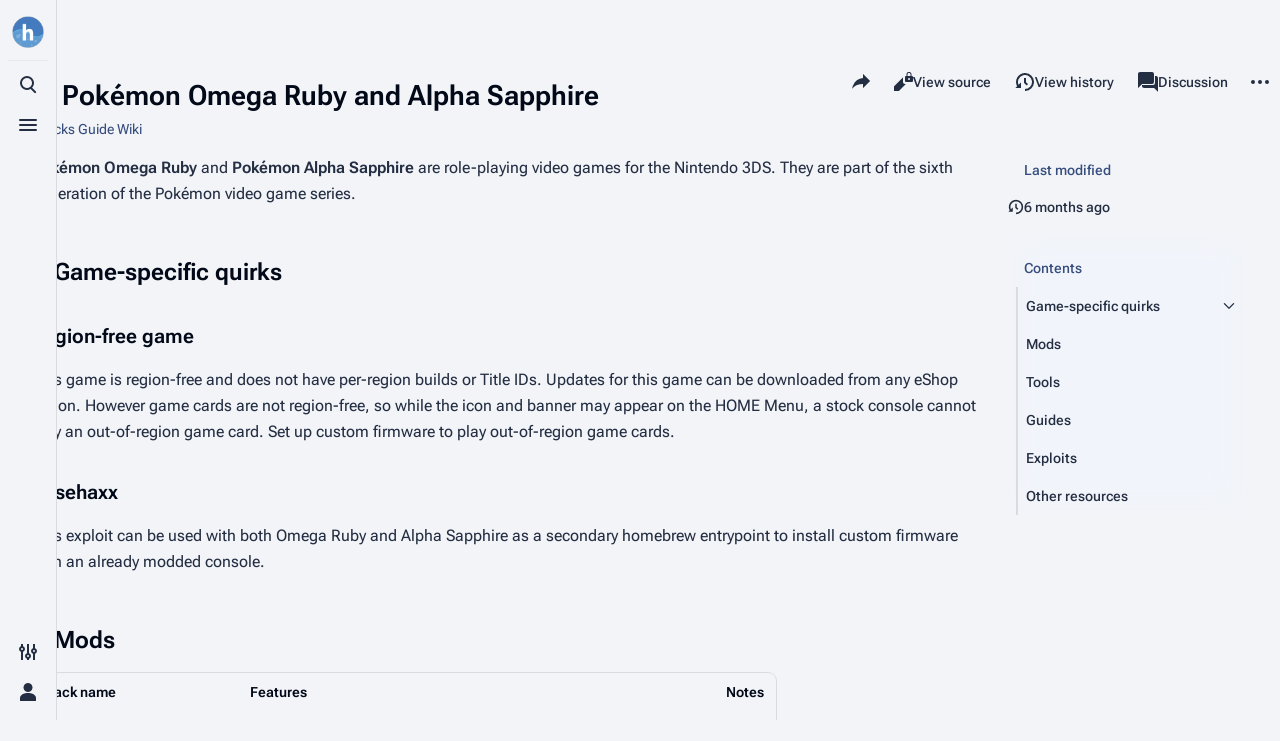

--- FILE ---
content_type: text/html; charset=UTF-8
request_url: https://wiki.hacks.guide/w/index.php?title=3DS:Pok%C3%A9mon_Omega_Ruby_and_Alpha_Sapphire&mobileaction=toggle_view_mobile
body_size: 10182
content:
<!DOCTYPE html>
<html class="client-nojs skin-theme-clientpref-os citizen-feature-autohide-navigation-clientpref-1 citizen-feature-pure-black-clientpref-0 citizen-feature-custom-font-size-clientpref-standard citizen-feature-custom-width-clientpref-standard citizen-feature-performance-mode-clientpref-1 citizen-header-position-left mf-expand-sections-clientpref-0 mf-font-size-clientpref-small mw-mf-amc-clientpref-0" lang="en" dir="ltr">
<head>
<meta charset="UTF-8">
<title>3DS:Pokémon Omega Ruby and Alpha Sapphire - Hacks Guide Wiki</title>
<script>document.documentElement.className="client-js skin-theme-clientpref-os citizen-feature-autohide-navigation-clientpref-1 citizen-feature-pure-black-clientpref-0 citizen-feature-custom-font-size-clientpref-standard citizen-feature-custom-width-clientpref-standard citizen-feature-performance-mode-clientpref-1 citizen-header-position-left mf-expand-sections-clientpref-0 mf-font-size-clientpref-small mw-mf-amc-clientpref-0";RLCONF={"wgBreakFrames":false,"wgSeparatorTransformTable":["",""],"wgDigitTransformTable":["",""],"wgDefaultDateFormat":"dmy","wgMonthNames":["","January","February","March","April","May","June","July","August","September","October","November","December"],"wgRequestId":"9709567c6434076c3dfc9caa","wgCanonicalNamespace":"3DS","wgCanonicalSpecialPageName":false,"wgNamespaceNumber":3010,"wgPageName":"3DS:Pokémon_Omega_Ruby_and_Alpha_Sapphire","wgTitle":"Pokémon Omega Ruby and Alpha Sapphire","wgCurRevisionId":9203,"wgRevisionId":9203,"wgArticleId":325,"wgIsArticle":true,"wgIsRedirect":false,"wgAction":"view","wgUserName":null,"wgUserGroups":["*"],"wgPageViewLanguage":"en","wgPageContentLanguage":"en","wgPageContentModel":"wikitext","wgRelevantPageName":"3DS:Pokémon_Omega_Ruby_and_Alpha_Sapphire","wgRelevantArticleId":325,"wgIsProbablyEditable":false,"wgRelevantPageIsProbablyEditable":false,"wgRestrictionEdit":[],"wgRestrictionMove":[],"simpleBatchUploadMaxFilesPerBatch":{"*":1000},"wgVisualEditor":{"pageLanguageCode":"en","pageLanguageDir":"ltr","pageVariantFallbacks":"en"},"wgCiteReferencePreviewsActive":true,"wgMediaViewerOnClick":true,"wgMediaViewerEnabledByDefault":true,"wgMFMode":"stable","wgMFAmc":false,"wgMFAmcOutreachActive":false,"wgMFAmcOutreachUserEligible":false,"wgMFLazyLoadImages":true,"wgMFEditNoticesFeatureConflict":false,"wgMFDisplayWikibaseDescriptions":{"search":false,"watchlist":false,"tagline":false},"wgMFIsSupportedEditRequest":false,"wgMFScriptPath":"","wgULSAcceptLanguageList":[],"wgEditSubmitButtonLabelPublish":false,"wgCheckUserClientHintsHeadersJsApi":["architecture","bitness","brands","fullVersionList","mobile","model","platform","platformVersion"],"wgULSPosition":"personal","wgULSisCompactLinksEnabled":true,"wgVector2022LanguageInHeader":false,"wgULSisLanguageSelectorEmpty":false};
RLSTATE={"ext.gadget.Common":"ready","ext.gadget.Colortable":"ready","ext.gadget.WikipediaMbox":"ready","ext.gadget.WikipediaInfobox":"ready","ext.gadget.ExternalLinkIcons":"ready","ext.gadget.Citizenstuff":"ready","ext.gadget.FixCollapsibleSections":"ready","ext.gadget.MainPageHeader":"ready","ext.gadget.InlineBox":"ready","site.styles":"ready","user.styles":"ready","user":"ready","user.options":"loading","skins.citizen.styles":"ready","skins.citizen.codex.styles":"ready","skins.citizen.icons":"ready","mobile.init.styles":"ready","codex-search-styles":"ready","ext.uls.pt":"ready"};RLPAGEMODULES=["site","mediawiki.page.ready","mediawiki.toc","skins.citizen.scripts","mobile.init","ext.checkUser.clientHints","ext.uls.compactlinks","ext.uls.interface"];</script>
<script>(RLQ=window.RLQ||[]).push(function(){mw.loader.impl(function(){return["user.options@12s5i",function($,jQuery,require,module){mw.user.tokens.set({"patrolToken":"+\\","watchToken":"+\\","csrfToken":"+\\"});
}];});});</script>
<link rel="stylesheet" href="/w/load.php?lang=en&amp;modules=codex-search-styles%7Cext.uls.pt%7Cmobile.init.styles%7Cskins.citizen.codex.styles%7Cskins.citizen.icons%2Cstyles&amp;only=styles&amp;skin=citizen">
<script async="" src="/w/load.php?lang=en&amp;modules=startup&amp;only=scripts&amp;raw=1&amp;skin=citizen"></script>
<meta name="ResourceLoaderDynamicStyles" content="">
<link rel="stylesheet" href="/w/load.php?lang=en&amp;modules=ext.gadget.Citizenstuff%2CColortable%2CCommon%2CExternalLinkIcons%2CInlineBox%2CMainPageHeader%2CWikipediaInfobox%2CWikipediaMbox&amp;only=styles&amp;skin=citizen">
<link rel="stylesheet" href="/w/load.php?lang=en&amp;modules=site.styles&amp;only=styles&amp;skin=citizen">
<meta name="generator" content="MediaWiki 1.43.5">
<meta name="robots" content="max-image-preview:standard">
<meta name="format-detection" content="telephone=no">
<meta name="theme-color" content="#0d0e12">
<meta name="theme-color" content="#eaecf0">
<meta name="viewport" content="width=device-width,initial-scale=1,viewport-fit=cover">
<link rel="manifest" href="//wiki.hacks.guide/w/api.php?action=webapp-manifest">
<link rel="manifest" href="/w/api.php?action=webapp-manifest">
<link rel="icon" href="https://hacksguidewiki.sfo3.digitaloceanspaces.com/hacksguidewiki/Favicon.ico">
<link rel="search" type="application/opensearchdescription+xml" href="/w/rest.php/v1/search" title="Hacks Guide Wiki (en)">
<link rel="EditURI" type="application/rsd+xml" href="//wiki.hacks.guide/w/api.php?action=rsd">
<link rel="license" href="https://creativecommons.org/licenses/by-sa/4.0/">
<script>window.clientPrefs=()=>{let className=document.documentElement.className;const storage=localStorage.getItem('mwclientpreferences');if(storage){storage.split(',').forEach((pref)=>{className=className.replace(new RegExp('(^| )'+pref.replace(/-clientpref-\w+$|[^\w-]+/g,'')+'-clientpref-\\w+( |$)'),'$1'+pref+'$2');});document.documentElement.className=className;}};(()=>{window.clientPrefs();})();</script>
</head>
<body class="citizen-toc-enabled mediawiki ltr sitedir-ltr mw-hide-empty-elt ns-3010 ns-subject page-3DS_Pokémon_Omega_Ruby_and_Alpha_Sapphire rootpage-3DS_Pokémon_Omega_Ruby_and_Alpha_Sapphire skin-citizen action-view skin--responsive approvedRevs-noapprovedrev mw-mf-amc-disabled mw-mf">
<header class="mw-header citizen-header">
	<div class="citizen-header__logo">
		<a href="/wiki/Main_Page" class="mw-logo citizen-header__button" title="Visit the main page">
			<img class="mw-logo-icon" src="https://avatars.githubusercontent.com/u/38025742?s=100&amp;v=4 
" alt="" aria-hidden="true" height="32" width="32">
			<span class="citizen-ui-icon mw-ui-icon-home mw-ui-icon-wikimedia-home"></span>
		</a>
	</div>
	
<div class="citizen-search citizen-header__item citizen-dropdown">
	<details id="citizen-search-details" class="citizen-dropdown-details">
		<summary
			id="citizen-search-summary"
			class="citizen-dropdown-summary" 
			title="Toggle search [/]"
			aria-details="citizen-search__card">
			<span class="citizen-ui-icon">
				<span></span>
				<span></span>
				<span></span>
			</span>
			<span>Toggle search</span>
		</summary>
		
	</details>
	<div role="search" id="citizen-search__card" class="citizen-search-box citizen-search__card citizen-menu__card">
		<div class="citizen-menu__card-content">
			<form action="/w/index.php" class="citizen-search__form" id="searchform" autocomplete="off">
				<input type="hidden" name="title" value="Special:Search">
				<label class="citizen-search__formIcon" for="searchInput">
					<span class="citizen-search__icon citizen-ui-icon mw-ui-icon-wikimedia-search"></span>
					<span class="screen-reader-text">Search</span>
				</label>
				<input type="search" name="search" placeholder="Search Hacks Guide Wiki" aria-label="Search Hacks Guide Wiki" autocapitalize="sentences" title="Search Hacks Guide Wiki [f]" accesskey="f" id="searchInput">
				<a
					class="citizen-search__random citizen-search__formButton"
					href="/wiki/Special:Random"
					title="Random page">
					<span class="citizen-ui-icon mw-ui-icon-wikimedia-die"></span>
					<span class="screen-reader-text"></span>
				</a>
			</form>
			<div class="citizen-search__footer">
				<div class="citizen-search__footer-start">Powered by MediaWiki</div>
				<div class="citizen-search__footer-end">
					<div class="citizen-keyboard-hint">
	<div class="citizen-keyboard-hint-label">Select item</div>
	<kbd class="citizen-keyboard-hint-key">↑ ↓</kbd>
</div>
<div class="citizen-keyboard-hint">
	<div class="citizen-keyboard-hint-label">Open search</div>
	<kbd class="citizen-keyboard-hint-key">/</kbd>
</div>
<div class="citizen-keyboard-hint">
	<div class="citizen-keyboard-hint-label">Exit search</div>
	<kbd class="citizen-keyboard-hint-key">Esc</kbd>
</div>

				</div>
			</div>
		</div>
	</div>
</div>

	<div class="citizen-drawer citizen-header__item citizen-dropdown">
		<details class="citizen-dropdown-details">
			<summary
			class="citizen-dropdown-summary" 
			title="Toggle menu"
			aria-details="citizen-drawer__card">
			<span class="citizen-ui-icon">
				<span></span>
				<span></span>
				<span></span>
			</span>
			<span>Toggle menu</span>
		</summary>	</details>
		<div id="citizen-drawer__card" class="citizen-drawer__card citizen-menu__card">
			<div class="citizen-menu__card-content">
				<header class="citizen-drawer__header">
					<a href="/wiki/Main_Page" class="mw-logo citizen-drawer__logo" title="Visit the main page">
					<img class="mw-logo-icon" src="https://avatars.githubusercontent.com/u/38025742?s=100&amp;v=4 
" alt="" aria-hidden="true" height="80" width="80" loading="lazy">
				</a>
				<div class="citizen-drawer__siteinfo">
						<div class="citizen-siteStats">
	<div class="citizen-siteStats__item" id="citizen-siteStats__item--articles" title="articles">
		<span class="citizen-ui-icon mw-ui-icon-article mw-ui-icon-wikimedia-article"></span>
		<span>395</span>
	</div>
	<div class="citizen-siteStats__item" id="citizen-siteStats__item--images" title="files">
		<span class="citizen-ui-icon mw-ui-icon-image mw-ui-icon-wikimedia-image"></span>
		<span>310</span>
	</div>
	<div class="citizen-siteStats__item" id="citizen-siteStats__item--users" title="users">
		<span class="citizen-ui-icon mw-ui-icon-userAvatar mw-ui-icon-wikimedia-userAvatar"></span>
		<span>483</span>
	</div>
	<div class="citizen-siteStats__item" id="citizen-siteStats__item--edits" title="edits">
		<span class="citizen-ui-icon mw-ui-icon-edit mw-ui-icon-wikimedia-edit"></span>
		<span>11.3K</span>
	</div>
</div>
						<div class="mw-logo-wordmark">Hacks Guide Wiki</div>
									</div>
				</header>
					<section id="citizen-main-menu" class="citizen-main-menu citizen-drawer__menu">
					<nav
	id="p-navigation"
	class="citizen-menu mw-portlet mw-portlet-navigation"
	
	
>
	<div class="citizen-menu__heading">
		Navigation
	</div>
	<div class="citizen-menu__content">
		
		<ul class="citizen-menu__content-list">
			
			<li id="n-mainpage-description" class="mw-list-item"><a href="/wiki/Main_Page" title="Visit the main page [z]" accesskey="z"><span class="citizen-ui-icon mw-ui-icon-home mw-ui-icon-wikimedia-home"></span> <span>Main page</span></a></li><li id="n-3dsguide" class="mw-list-item"><a href="https://3ds.hacks.guide/index"><span>3DS Guide</span></a></li><li id="n-wiiuguide" class="mw-list-item"><a href="https://wiiu.hacks.guide/"><span>Wii U Guide</span></a></li><li id="n-switchguide" class="mw-list-item"><a href="https://switch.hacks.guide/"><span>Switch Guide</span></a></li><li id="n-wiiguide" class="mw-list-item"><a href="https://wii.hacks.guide/"><span>Wii Guide</span></a></li><li id="n-getsupport" class="mw-list-item"><a href="/wiki/Special:MyLanguage/Get_support"><span>Get support</span></a></li><li id="t-specialpages" class="mw-list-item"><a href="/wiki/Special:SpecialPages" title="A list of all special pages [q]" accesskey="q"><span class="citizen-ui-icon mw-ui-icon-specialPages mw-ui-icon-wikimedia-specialPages"></span> <span>Special pages</span></a></li><li id="t-upload" class="mw-list-item"><a href="/wiki/Special:Upload" title="Upload files [u]" accesskey="u"><span class="citizen-ui-icon mw-ui-icon-upload mw-ui-icon-wikimedia-upload"></span> <span>Upload file</span></a></li>
		</ul>
		
	</div></nav>

					<nav
	id="p-wiki-header"
	class="citizen-menu mw-portlet mw-portlet-wiki-header"
	
	
>
	<div class="citizen-menu__heading">
		Wiki
	</div>
	<div class="citizen-menu__content">
		
		<ul class="citizen-menu__content-list">
			
			<li id="n-recentchanges" class="mw-list-item"><a href="/wiki/Special:RecentChanges" title="A list of recent changes in the wiki [r]" accesskey="r"><span class="citizen-ui-icon mw-ui-icon-recentChanges mw-ui-icon-wikimedia-recentChanges"></span> <span>Recent changes</span></a></li><li id="n-projectchat" class="mw-list-item"><a href="/wiki/Hacks_Guide_Wiki:Project_chat"><span>Project chat</span></a></li><li id="n-portal" class="mw-list-item"><a href="/wiki/Hacks_Guide_Wiki:Community_portal" title="About the project, what you can do, where to find things"><span>Community portal</span></a></li><li id="n-randompage" class="mw-list-item"><a href="/wiki/Special:Random" title="Load a random page [x]" accesskey="x"><span class="citizen-ui-icon mw-ui-icon-die mw-ui-icon-wikimedia-die"></span> <span>Random page</span></a></li><li id="n-randompage-3DS" class="mw-list-item"><a href="/wiki/Special:Random/3DS"><span>Random 3DS page</span></a></li><li id="n-randompage-WiiU" class="mw-list-item"><a href="/wiki/Special:Random/Wii_U"><span>Random Wii U page</span></a></li><li id="n-randompage-Switch" class="mw-list-item"><a href="/wiki/Special:Random/Switch"><span>Random Switch page</span></a></li><li id="n-randompage-Wii" class="mw-list-item"><a href="/wiki/Special:Random/Wii"><span>Random Wii page</span></a></li><li id="n-help-mediawiki" class="mw-list-item"><a href="https://www.mediawiki.org/wiki/Special:MyLanguage/Help:Contents"><span class="citizen-ui-icon mw-ui-icon-help mw-ui-icon-wikimedia-help"></span> <span>Help about MediaWiki</span></a></li>
		</ul>
		
	</div></nav>

				</section>		</div>
		</div>
	</div>	<div class="citizen-header__inner">
		<div class="citizen-header__start"></div>
		<div class="citizen-header__end">
			<div class="citizen-preferences citizen-header__item citizen-dropdown">
				<details id="citizen-preferences-details" class="citizen-dropdown-details">
					<summary
						class="citizen-dropdown-summary" 
						title="Toggle preferences menu"
						aria-details="citizen-preferences__card">
						<span class="citizen-ui-icon mw-ui-icon-wikimedia-configure"></span>
						<span>Toggle preferences menu</span>
					</summary>
				</details>
				<div id="citizen-preferences__card" class="citizen-menu__card">
					<div class="citizen-menu__card-content">
						<div id="citizen-preferences-content" class="citizen-preferences-content"></div>
					</div>
				</div>
			</div>			<nav
	id="p-notifications"
	class="citizen-menu mw-portlet mw-portlet-notifications emptyPortlet"
	
	
>
	<div class="citizen-menu__heading">
		Notifications
	</div>
	<div class="citizen-menu__content">
		
		<ul class="citizen-menu__content-list">
			
			
		</ul>
		
	</div></nav>

			<div class="citizen-userMenu citizen-header__item citizen-dropdown">
				<details class="citizen-dropdown-details">
					<summary
						class="citizen-dropdown-summary" 
						title="Toggle personal menu"
						aria-details="citizen-userMenu__card">
						<span class="citizen-ui-icon mw-ui-icon-wikimedia-userAvatar"></span>
						<span>Toggle personal menu</span>
					</summary>
				</details>
				<div id="citizen-userMenu__card" class="citizen-menu__card">
					<div class="citizen-menu__card-content">
						<div class="citizen-userInfo">
	<div class="citizen-userInfo-title">
		<div>Not logged in</div>
		
	</div>
	<div class="citizen-userInfo-text">
		<div>Your IP address will be publicly visible if you make any edits.</div>
	</div>
</div>
						<nav
	id="p-user-interface-preferences"
	class="citizen-menu mw-portlet mw-portlet-user-interface-preferences"
	
	
>
	<div class="citizen-menu__heading">
		user-interface-preferences
	</div>
	<div class="citizen-menu__content">
		
		<ul class="citizen-menu__content-list">
			
			<li id="ca-uls" class="mw-list-item active"><a href="#" class="uls-trigger"><span class="citizen-ui-icon mw-ui-icon-wikimedia-language mw-ui-icon-wikimedia-wikimedia-language"></span> <span>English</span></a></li>
		</ul>
		
	</div></nav>

						<nav
	id="p-personal"
	class="citizen-menu mw-portlet mw-portlet-personal"
	 title="User menu"
	
>
	<div class="citizen-menu__heading">
		Personal tools
	</div>
	<div class="citizen-menu__content">
		
		<ul class="citizen-menu__content-list">
			
			<li id="pt-login" class="mw-list-item"><a href="/w/index.php?title=Special:UserLogin&amp;returnto=3DS%3APok%C3%A9mon+Omega+Ruby+and+Alpha+Sapphire&amp;returntoquery=mobileaction%3Dtoggle_view_mobile" title="You are encouraged to log in; however, it is not mandatory [o]" accesskey="o"><span class="citizen-ui-icon mw-ui-icon-logIn mw-ui-icon-wikimedia-logIn"></span> <span>Log in</span></a></li>
		</ul>
		
	</div></nav>

					</div>
				</div>
			</div>		</div>
	</div>
</header>
<div class="citizen-page-container">
	<div class="citizen-sitenotice-container"><div id="siteNotice"></div></div>
	<main class="mw-body" id="content">
		<header class="mw-body-header citizen-page-header" id="citizen-page-header">
			<div class="citizen-page-header-inner">
				
<div class="citizen-page-heading">
	<div class="firstHeading-container">
		<h1 id="firstHeading" class="firstHeading mw-first-heading"><span class="mw-page-title-namespace">3DS</span><span class="mw-page-title-separator">:</span><span class="mw-page-title-main">Pokémon Omega Ruby and Alpha Sapphire</span></h1>
		
		<div class="mw-indicators">
		</div>	</div>
	<div id="siteSub">From Hacks Guide Wiki</div>
</div>
				
<div class="page-actions">
	<button
	id="citizen-share"
	class="citizen-share citizen-button citizen-dropdown-summary"
	title="Share this page"
>
	<span class="citizen-ui-icon mw-ui-icon-wikimedia-share"></span>
	<span>Share this page</span>
</button>
	
		<nav
	id="p-views"
	class="citizen-menu mw-portlet mw-portlet-views"
	
	
>
	<div class="citizen-menu__heading">
		Views
	</div>
	<div class="citizen-menu__content">
		
		<ul class="citizen-menu__content-list">
			
			<li id="ca-view" class="selected mw-list-item"><a href="/wiki/3DS:Pok%C3%A9mon_Omega_Ruby_and_Alpha_Sapphire"><span class="citizen-ui-icon mw-ui-icon-article mw-ui-icon-wikimedia-article"></span> <span>Read</span></a></li><li id="ca-viewsource" class="mw-list-item"><a href="/w/index.php?title=3DS:Pok%C3%A9mon_Omega_Ruby_and_Alpha_Sapphire&amp;action=edit" title="This page is protected.&#10;You can view its source [e]" accesskey="e"><span class="citizen-ui-icon mw-ui-icon-editLock mw-ui-icon-wikimedia-editLock"></span> <span>View source</span></a></li><li id="ca-history" class="mw-list-item"><a href="/w/index.php?title=3DS:Pok%C3%A9mon_Omega_Ruby_and_Alpha_Sapphire&amp;action=history" title="Past revisions of this page [h]" accesskey="h"><span class="citizen-ui-icon mw-ui-icon-history mw-ui-icon-wikimedia-history"></span> <span>View history</span></a></li>
		</ul>
		
	</div></nav>

		<nav
	id="p-associated-pages"
	class="citizen-menu mw-portlet mw-portlet-associated-pages"
	
	
>
	<div class="citizen-menu__heading">
		associated-pages
	</div>
	<div class="citizen-menu__content">
		
		<ul class="citizen-menu__content-list">
			
			<li id="ca-nstab-3ds" class="selected mw-list-item"><a href="/wiki/3DS:Pok%C3%A9mon_Omega_Ruby_and_Alpha_Sapphire" title="View the subject page [c]" accesskey="c"><span class="citizen-ui-icon mw-ui-icon-arrowPrevious mw-ui-icon-wikimedia-arrowPrevious"></span> <span>Nintendo 3DS page</span></a></li><li id="ca-talk" class="new mw-list-item"><a href="/w/index.php?title=3DS_talk:Pok%C3%A9mon_Omega_Ruby_and_Alpha_Sapphire&amp;action=edit&amp;redlink=1" rel="discussion" class="new" title="Discussion about the content page (page does not exist) [t]" accesskey="t"><span class="citizen-ui-icon mw-ui-icon-speechBubbles mw-ui-icon-wikimedia-speechBubbles"></span> <span>Discussion</span></a></li>
		</ul>
		
	</div></nav>

	<div
	id="citizen-page-more-dropdown"
	class="page-actions-more page-actions__item citizen-dropdown"
>
	<details class="citizen-dropdown-details">
		<summary
			class="citizen-dropdown-summary" 
			title="More actions"
			aria-details="page-actions-more__card">
			<span class="citizen-ui-icon mw-ui-icon-wikimedia-ellipsis"></span>
			<span>More actions</span>
		</summary>
	</details>
	<aside id="page-actions-more__card" class="citizen-menu__card">
		<div class="citizen-menu__card-content">
					<nav
	id="p-cactions"
	class="citizen-menu mw-portlet mw-portlet-cactions emptyPortlet"
	 title="More options"
	
>
	<div class="citizen-menu__heading">
		More
	</div>
	<div class="citizen-menu__content">
		
		<ul class="citizen-menu__content-list">
			
			
		</ul>
		
	</div></nav>

			<nav
	id="p-tb"
	class="citizen-menu mw-portlet mw-portlet-tb"
	
	
>
	<div class="citizen-menu__heading">
		Tools
	</div>
	<div class="citizen-menu__content">
		
		<ul class="citizen-menu__content-list">
			
			<li id="t-whatlinkshere" class="mw-list-item"><a href="/wiki/Special:WhatLinksHere/3DS:Pok%C3%A9mon_Omega_Ruby_and_Alpha_Sapphire" title="A list of all wiki pages that link here [j]" accesskey="j"><span class="citizen-ui-icon mw-ui-icon-articleRedirect mw-ui-icon-wikimedia-articleRedirect"></span> <span>What links here</span></a></li><li id="t-recentchangeslinked" class="mw-list-item"><a href="/wiki/Special:RecentChangesLinked/3DS:Pok%C3%A9mon_Omega_Ruby_and_Alpha_Sapphire" rel="nofollow" title="Recent changes in pages linked from this page [k]" accesskey="k"><span class="citizen-ui-icon mw-ui-icon-recentChanges mw-ui-icon-wikimedia-recentChanges"></span> <span>Related changes</span></a></li><li id="t-print" class="mw-list-item"><a href="javascript:print();" rel="alternate" title="Printable version of this page [p]" accesskey="p"><span class="citizen-ui-icon mw-ui-icon-printer mw-ui-icon-wikimedia-printer"></span> <span>Printable version</span></a></li><li id="t-permalink" class="mw-list-item"><a href="/w/index.php?title=3DS:Pok%C3%A9mon_Omega_Ruby_and_Alpha_Sapphire&amp;oldid=9203" title="Permanent link to this revision of this page"><span class="citizen-ui-icon mw-ui-icon-link mw-ui-icon-wikimedia-link"></span> <span>Permanent link</span></a></li><li id="t-info" class="mw-list-item"><a href="/w/index.php?title=3DS:Pok%C3%A9mon_Omega_Ruby_and_Alpha_Sapphire&amp;action=info" title="More information about this page"><span class="citizen-ui-icon mw-ui-icon-infoFilled mw-ui-icon-wikimedia-infoFilled"></span> <span>Page information</span></a></li>
		</ul>
		
	</div></nav>

		</div>
	</aside>
</div>
</div>
			</div>
		</header>
		<div id="citizen-page-header-sticky-sentinel"></div>
		<div class="citizen-body-container">
			<div id="bodyContent" class="citizen-body" aria-labelledby="firstHeading">
				<div id="contentSub"><div id="mw-content-subtitle"></div></div>
				
				
				<div id="mw-content-text" class="mw-body-content"><script>function mfTempOpenSection(id){var block=document.getElementById("mf-section-"+id);block.className+=" open-block";block.previousSibling.className+=" open-block";}</script><div class="mw-content-ltr mw-parser-output" lang="en" dir="ltr"><section class="mf-section-0" id="mf-section-0"><p><b>Pokémon Omega Ruby</b> and <b>Pokémon Alpha Sapphire</b> are role-playing video games for the Nintendo 3DS. They are part of the sixth generation of the Pokémon video game series.
</p>
<meta property="mw:PageProp/toc">
</section><div class="mw-heading mw-heading2 section-heading" onclick="mfTempOpenSection(1)"><span class="indicator mf-icon mf-icon-expand mf-icon--small"></span><h2 id="Game-specific_quirks">Game-specific quirks</h2></div><section class="mf-section-1 collapsible-block" id="mf-section-1">
<div class="mw-heading mw-heading3"><h3 id="Region-free_game">Region-free game</h3></div>
<p>This game is region-free and does not have per-region builds or Title IDs. Updates for this game can be downloaded from any eShop region. However game cards are not region-free, so while the icon and banner may appear on the HOME Menu, a stock console cannot play an out-of-region game card. Set up custom firmware to play out-of-region game cards.
</p>
<div class="mw-heading mw-heading3"><h3 id="basehaxx">basehaxx</h3></div>
<p>This exploit can be used with both Omega Ruby and Alpha Sapphire as a secondary homebrew entrypoint to install custom firmware with an already modded console.
</p>
</section><div class="mw-heading mw-heading2 section-heading" onclick="mfTempOpenSection(2)"><span class="indicator mf-icon mf-icon-expand mf-icon--small"></span><h2 id="Mods">Mods</h2></div><section class="mf-section-2 collapsible-block" id="mf-section-2">
<table class="wikitable">
<tbody><tr>
<th>Hack name
</th>
<th>Features
</th>
<th>Notes
</th></tr>
<tr>
<td><a rel="nofollow" class="external text" href="https://diovento.wordpress.com/rrss/">Rutile Ruby &amp; Star Sapphire</a>
</td>
<td>Difficulty hack.
</td></tr>
<tr>
<td><a rel="nofollow" class="external text" href="https://gbatemp.net/threads/mod-pokemon-omega-ruby-alpha-sapphire-gba-music-swap.548745/">GBA Music Swap</a>
</td>
<td>Replaces most music with their respective originals from the GBA versions.
</td></tr></tbody></table>
</section><div class="mw-heading mw-heading2 section-heading" onclick="mfTempOpenSection(3)"><span class="indicator mf-icon mf-icon-expand mf-icon--small"></span><h2 id="Tools">Tools</h2></div><section class="mf-section-3 collapsible-block" id="mf-section-3">
<table class="wikitable">
<tbody><tr>
<th>Tool
</th>
<th>Features
</th>
<th>Notes
</th></tr>
<tr>
<td><a rel="nofollow" class="external text" href="https://projectpokemon.org/home/files/file/1-pkhex/">PKHeX</a>
</td>
<td>PC save editor. Fully-featured Pokémon save editor, supporting generations 1 through 9.
</td>
<td>
</td></tr>
<tr>
<td><a rel="nofollow" class="external text" href="https://github.com/FlagBrew/PKSM">PKSM</a>
</td>
<td>3DS homebrew save editor. Pokémon save editor that supports editing Pokémon, storing in boxes, injecting Wonder Card events, and more.
</td>
<td>
</td></tr>
<tr>
<td><a rel="nofollow" class="external text" href="https://github.com/Ajarmar/universal-pokemon-randomizer-zx">Universal Pokemon Randomizer ZX</a>
</td>
<td>PC ROM randomizer. Pokémon randomizer with support for generations 1 through 7.
</td>
<td>
</td></tr>
<tr>
<td><a rel="nofollow" class="external text" href="https://projectpokemon.org/home/forums/topic/34377-pk3ds-pok%C3%A9mon-3ds-rom-editor-and-randomizer/">pk3DS</a>
</td>
<td>PC ROM editor. 3DS Pokémon ROM editor that supports editing wild encounters, trainer battles, Pokémon stats, mart items, and more.
</td>
<td>
</td></tr>
<tr>
<td><a rel="nofollow" class="external text" href="https://github.com/semaj14/Multi-PokemonFramework">Multi-Pokémon Framework</a>
</td>
<td>3DS 3GX plugin. 3DS plugin with various cheats and features, supporting generations 6 and 7.
</td>
<td>Available on <a href="/wiki/3DS:Universal-Updater" title="3DS:Universal-Updater">Universal-Updater</a>
</td></tr></tbody></table>
</section><div class="mw-heading mw-heading2 section-heading" onclick="mfTempOpenSection(4)"><span class="indicator mf-icon mf-icon-expand mf-icon--small"></span><h2 id="Guides">Guides</h2></div><section class="mf-section-4 collapsible-block" id="mf-section-4">
<ul><li><a href="/wiki/3DS:Remove_outlines_in_Pok%C3%A9mon_games" title="3DS:Remove outlines in Pokémon games">Remove outlines</a></li>
<li><a href="/wiki/3DS:Randomizing_Pok%C3%A9mon" title="3DS:Randomizing Pokémon">Randomizing Pokémon</a></li></ul>
</section><div class="mw-heading mw-heading2 section-heading" onclick="mfTempOpenSection(5)"><span class="indicator mf-icon mf-icon-expand mf-icon--small"></span><h2 id="Exploits">Exploits</h2></div><section class="mf-section-5 collapsible-block" id="mf-section-5">
<ul><li><a href="/wiki/3DS:Alternate_Exploits/3dsropxploitinjector_(basehaxx)" title="3DS:Alternate Exploits/3dsropxploitinjector (basehaxx)">3dsropxploitinjector (basehaxx)</a>
<ul><li>Uses a cartridge of OR/AS with a modified save file to load a payload. The save file is modified using a second 3DS with CFW.</li></ul></li></ul>
</section><div class="mw-heading mw-heading2 section-heading" onclick="mfTempOpenSection(6)"><span class="indicator mf-icon mf-icon-expand mf-icon--small"></span><h2 id="Other_resources">Other resources</h2></div><section class="mf-section-6 collapsible-block" id="mf-section-6">
<ul><li><a href="https://en.wikipedia.org/wiki/Pok%C3%A9mon_Omega_Ruby_and_Alpha_Sapphire" class="extiw" title="wikipedia:Pokémon Omega Ruby and Alpha Sapphire">Wikipedia article</a></li>
<li><a href="https://bulbapedia.bulbagarden.net/wiki/Pok%C3%A9mon_Omega_Ruby_and_Alpha_Sapphire" class="extiw" title="bulbapedia:Pokémon Omega Ruby and Alpha Sapphire">Bulbapedia article</a></li>
<li><a href="https://tcrf.net/Pok%C3%A9mon_Omega_Ruby_and_Alpha_Sapphire" class="extiw" title="tcrf:Pokémon Omega Ruby and Alpha Sapphire">TCRF page</a></li></ul>

<!-- 
NewPP limit report
Cached time: 20260119122145
Cache expiry: 86400
Reduced expiry: false
Complications: [show‐toc]
CPU time usage: 0.095 seconds
Real time usage: 0.232 seconds
Preprocessor visited node count: 206/1000000
Post‐expand include size: 31650/2097152 bytes
Template argument size: 0/2097152 bytes
Highest expansion depth: 8/100
Expensive parser function count: 0/100
Unstrip recursion depth: 0/20
Unstrip post‐expand size: 2892/5000000 bytes
Lua time usage: 0.048/7.000 seconds
Lua memory usage: 1020877/52428800 bytes
-->
<!--
Transclusion expansion time report (%,ms,calls,template)
100.00%  179.995      1 -total
 89.12%  160.419      6 Template:Navbox
 85.38%  153.671      1 Template:Pokémon
  6.74%   12.130      1 Template:3DS_region-free_game
  5.19%    9.341      1 Template:3DS_Pokémon_guides
  2.45%    4.401      1 Template:3DS_Pokémon_tools
-->

<!-- Saved in parser cache with key hacksguidewiki:pcache:idhash:325-0!canonical and timestamp 20260119122145 and revision id 9203. Rendering was triggered because: page-view
 -->
</section></div>
<!-- MobileFormatter took 0.003 seconds -->
<div class="printfooter" data-nosnippet="">Retrieved from "<a dir="ltr" href="https://wiki.hacks.guide/w/index.php?title=3DS:Pokémon_Omega_Ruby_and_Alpha_Sapphire&amp;oldid=9203">https://wiki.hacks.guide/w/index.php?title=3DS:Pokémon_Omega_Ruby_and_Alpha_Sapphire&amp;oldid=9203</a>"</div></div>
			</div>
			
<div class="citizen-page-sidebar">
		<nav
	id="citizen-sidebar-lastmod"
	class="citizen-menu "
	
	
>
	<div class="citizen-menu__heading">
		Last modified
	</div>
	<div class="citizen-menu__content">
		
		<ul class="citizen-menu__content-list">
			<li id="lm-time" class="mw-list-item"><a data-mw="interface" id="citizen-lastmod-relative" href="/w/index.php?title=3DS:Pok%C3%A9mon_Omega_Ruby_and_Alpha_Sapphire&amp;diff=" title="This page was last edited on 4 August 2025, at 04:09." data-timestamp="1754280562"><span class="citizen-ui-icon mw-ui-icon-history mw-ui-icon-wikimedia-history"></span><span>4 August 2025</span></a></li>
			
		</ul>
		
	</div></nav>

	<div id="citizen-toc" class="citizen-toc citizen-dropdown">
		<details class="citizen-dropdown-details">
			<summary
				class="citizen-dropdown-summary" 
				title="Contents"
				aria-details="mw-panel-toc">
				<span class="citizen-ui-icon mw-ui-icon-wikimedia-listBullet"></span>
				<span>Contents</span>
			</summary>
		</details>
		<nav id="mw-panel-toc" class="citizen-toc-card citizen-menu__card" role="navigation" aria-labelledby="mw-panel-toc-label">
			<div class="citizen-menu__card-content">
				<a class="citizen-toc-top citizen-toc-link" title="" href="#top" role="button">
					<div class="citizen-ui-icon mw-ui-icon-wikimedia-arrowUp"></div>
					<div class="citizen-toc-text">Back to top</div>
				</a>
				<div class="citizen-menu__heading">Contents</div>
				<ul class="citizen-toc-contents" id="mw-panel-toc-list">
				<li id="toc-Game-specific_quirks"
		class="citizen-toc-list-item citizen-toc-level-1">
		<a class="citizen-toc-link" href="#Game-specific_quirks" role="button">
			<div class="citizen-toc-indicator"></div>
			<div class="citizen-toc-content">
				<div class="citizen-toc-text">
					<span class="citizen-toc-numb">1</span>
					<span class="citizen-toc-heading">Game-specific quirks</span>
				</div>
				
			</div>
		</a>
		
			<button aria-controls="toc-Game-specific_quirks-sublist" class="citizen-toc-toggle">
				<span class="citizen-ui-icon mw-ui-icon-wikimedia-collapse"></span>
				<span></span>
			</button>
		
		<ul id="toc-Game-specific_quirks-sublist" class="citizen-toc-list">
			<li id="toc-Region-free_game"
			class="citizen-toc-list-item citizen-toc-level-2">
			<a class="citizen-toc-link" href="#Region-free_game" role="button">
				<div class="citizen-toc-indicator"></div>
				<div class="citizen-toc-content">
					<div class="citizen-toc-text">
						<span class="citizen-toc-numb">1.1</span>
						<span class="citizen-toc-heading">Region-free game</span>
					</div>
					
				</div>
			</a>
			
			<ul id="toc-Region-free_game-sublist" class="citizen-toc-list">
			</ul>
		</li>
		<li id="toc-basehaxx"
			class="citizen-toc-list-item citizen-toc-level-2">
			<a class="citizen-toc-link" href="#basehaxx" role="button">
				<div class="citizen-toc-indicator"></div>
				<div class="citizen-toc-content">
					<div class="citizen-toc-text">
						<span class="citizen-toc-numb">1.2</span>
						<span class="citizen-toc-heading">basehaxx</span>
					</div>
					
				</div>
			</a>
			
			<ul id="toc-basehaxx-sublist" class="citizen-toc-list">
			</ul>
		</li>
	</ul>
	</li>
	<li id="toc-Mods"
		class="citizen-toc-list-item citizen-toc-level-1">
		<a class="citizen-toc-link" href="#Mods" role="button">
			<div class="citizen-toc-indicator"></div>
			<div class="citizen-toc-content">
				<div class="citizen-toc-text">
					<span class="citizen-toc-numb">2</span>
					<span class="citizen-toc-heading">Mods</span>
				</div>
				
			</div>
		</a>
		
		<ul id="toc-Mods-sublist" class="citizen-toc-list">
		</ul>
	</li>
	<li id="toc-Tools"
		class="citizen-toc-list-item citizen-toc-level-1">
		<a class="citizen-toc-link" href="#Tools" role="button">
			<div class="citizen-toc-indicator"></div>
			<div class="citizen-toc-content">
				<div class="citizen-toc-text">
					<span class="citizen-toc-numb">3</span>
					<span class="citizen-toc-heading">Tools</span>
				</div>
				
			</div>
		</a>
		
		<ul id="toc-Tools-sublist" class="citizen-toc-list">
		</ul>
	</li>
	<li id="toc-Guides"
		class="citizen-toc-list-item citizen-toc-level-1">
		<a class="citizen-toc-link" href="#Guides" role="button">
			<div class="citizen-toc-indicator"></div>
			<div class="citizen-toc-content">
				<div class="citizen-toc-text">
					<span class="citizen-toc-numb">4</span>
					<span class="citizen-toc-heading">Guides</span>
				</div>
				
			</div>
		</a>
		
		<ul id="toc-Guides-sublist" class="citizen-toc-list">
		</ul>
	</li>
	<li id="toc-Exploits"
		class="citizen-toc-list-item citizen-toc-level-1">
		<a class="citizen-toc-link" href="#Exploits" role="button">
			<div class="citizen-toc-indicator"></div>
			<div class="citizen-toc-content">
				<div class="citizen-toc-text">
					<span class="citizen-toc-numb">5</span>
					<span class="citizen-toc-heading">Exploits</span>
				</div>
				
			</div>
		</a>
		
		<ul id="toc-Exploits-sublist" class="citizen-toc-list">
		</ul>
	</li>
	<li id="toc-Other_resources"
		class="citizen-toc-list-item citizen-toc-level-1">
		<a class="citizen-toc-link" href="#Other_resources" role="button">
			<div class="citizen-toc-indicator"></div>
			<div class="citizen-toc-content">
				<div class="citizen-toc-text">
					<span class="citizen-toc-numb">6</span>
					<span class="citizen-toc-heading">Other resources</span>
				</div>
				
			</div>
		</a>
		
		<ul id="toc-Other_resources-sublist" class="citizen-toc-list">
		</ul>
	</li>
</ul>		</div>
		</nav>
	</div>
	</div>
			<footer class="citizen-page-footer">
				<div id="catlinks" class="catlinks" data-mw="interface"><div id="mw-normal-catlinks" class="mw-normal-catlinks"><a href="/wiki/Special:Categories" title="Special:Categories">Categories</a>: <ul><li><a href="/wiki/Category:Pok%C3%A9mon" title="Category:Pokémon">Pokémon</a></li><li><a href="/wiki/Category:Nintendo_3DS_games" title="Category:Nintendo 3DS games">Nintendo 3DS games</a></li></ul></div></div>
					<div class="page-info">
		    <section id="footer-info-lastmod" class="page-info__item">
		        <div class="page-info__label">Last modified</div>
		        <div class="page-info__text"> This page was last edited on 4 August 2025, at 04:09.</div>
		    </section>
		    <section id="footer-info-copyright" class="page-info__item">
		        <div class="page-info__label">Copyright</div>
		        <div class="page-info__text">Content is available under <a class="external" rel="nofollow" href="https://creativecommons.org/licenses/by-sa/4.0/">Creative Commons Attribution-ShareAlike</a> unless otherwise noted.</div>
		    </section>
		</div>
</footer>		</div>
	</main>
	
	 

<footer class="mw-footer citizen-footer" >
	<div class="citizen-footer__container">
		<section class="citizen-footer__content">
			<div class="citizen-footer__siteinfo">
				<div id="footer-sitetitle" class="citizen-footer__sitetitle mw-wiki-title">
					<img class="mw-logo-icon" src="https://avatars.githubusercontent.com/u/38025742?s=100&amp;v=4 
" alt="" aria-hidden="true" loading="lazy" height="48" width="48">
					<div class="mw-logo-wordmark">Hacks Guide Wiki</div>
									</div>
				<p id="footer-desc" class="citizen-footer__desc">It's surprisingly easy to hack.</p>
			</div>
			<nav id="footer-places" >
	<ul>
		<li id="footer-places-privacy"><a href="/wiki/Hacks_Guide_Wiki:Privacy_policy">Privacy policy</a></li>
		<li id="footer-places-about"><a href="/wiki/Hacks_Guide_Wiki:About">About Hacks Guide Wiki</a></li>
		<li id="footer-places-disclaimers"><a href="/wiki/Hacks_Guide_Wiki:General_disclaimer">Disclaimers</a></li>
		<li id="footer-places-desktop-toggle"><a id="mw-mf-display-toggle" href="//wiki.hacks.guide/w/index.php?title=3DS:Pok%C3%A9mon_Omega_Ruby_and_Alpha_Sapphire&amp;mobileaction=toggle_view_desktop" data-event-name="switch_to_desktop">Desktop</a></li>
	</ul>
</nav>
		</section>
		<section class="citizen-footer__bottom">
			<div id="footer-tagline"></div>
			<nav id="footer-icons" class="noprint">
	<ul>
		<li id="footer-copyrightico"><a href="https://creativecommons.org/licenses/by-sa/4.0/" class="cdx-button cdx-button--fake-button cdx-button--size-large cdx-button--fake-button--enabled"><img src="/w/resources/assets/licenses/cc-by-sa.png" alt="Creative Commons Attribution-ShareAlike" width="88" height="31" loading="lazy"></a></li>
		<li id="footer-poweredbyico"><a href="https://www.mediawiki.org/" class="cdx-button cdx-button--fake-button cdx-button--size-large cdx-button--fake-button--enabled"><img src="/w/resources/assets/poweredby_mediawiki.svg" alt="Powered by MediaWiki" width="88" height="31" loading="lazy"></a></li>
	</ul>
</nav>
		</section>
	</div>
</footer>
</div>
<div class="citizen-sticky-header-container">
	<div id="citizen-sticky-header" class="citizen-sticky-header">
		<div class="citizen-sticky-header-background"></div>
		<div class="citizen-sticky-header-inner">
			<div class="citizen-sticky-header-start">
				<a
					href="#top"
					title="Back to top"
					class="citizen-sticky-header-backtotop cdx-button cdx-button--fake-button cdx-button--fake-button--enabled cdx-button--size-large cdx-button--weight-quiet"
					tabindex="-1"
					aria-hidden="true"
				>
					<div class="citizen-ui-icon mw-ui-icon-wikimedia-arrowUp"></div>
					<div class="citizen-sticky-header-page-info">
						<div class="citizen-sticky-header-page-title"><span class="mw-page-title-namespace">3DS</span><span class="mw-page-title-separator">:</span><span class="mw-page-title-main">Pokémon Omega Ruby and Alpha Sapphire</span></div>
						<div class="citizen-sticky-header-page-tagline">From Hacks Guide Wiki</div>
					</div>
				</a>
			</div>
			<div class="citizen-sticky-header-end" aria-hidden="true">
					<button class="cdx-button cdx-button--weight-quiet cdx-button--action-default cdx-button--size-large cdx-button--icon-only" id="citizen-share-sticky-header" tabindex="-1" data-mw-citizen-click-target="#citizen-share"><span class="citizen-ui-icon mw-ui-icon-wikimedia-share mw-ui-icon-wikimedia-wikimedia-share"></span><span></span>
					</button>					<button class="cdx-button cdx-button--weight-quiet cdx-button--action-default cdx-button--size-large cdx-button--icon-only" id="ca-history-sticky-header" tabindex="-1" data-mw-citizen-click-target="#ca-history &gt; a"><span class="citizen-ui-icon mw-ui-icon-wikimedia-history mw-ui-icon-wikimedia-wikimedia-history"></span><span></span>
					</button>					<button class="cdx-button cdx-button--weight-quiet cdx-button--action-default cdx-button--size-large cdx-button--icon-only" id="ca-edit-sticky-header" tabindex="-1" data-mw-citizen-click-target="#ca-edit &gt; a"><span class="citizen-ui-icon mw-ui-icon-wikimedia-wikiText mw-ui-icon-wikimedia-wikimedia-wikiText"></span><span></span>
					</button>					<button class="cdx-button cdx-button--weight-quiet cdx-button--action-default cdx-button--size-large cdx-button--icon-only" id="ca-ve-edit-sticky-header" tabindex="-1" data-mw-citizen-click-target="#ca-ve-edit &gt; a"><span class="citizen-ui-icon mw-ui-icon-wikimedia-edit mw-ui-icon-wikimedia-wikimedia-edit"></span><span></span>
					</button>					<button class="cdx-button cdx-button--weight-quiet cdx-button--action-default cdx-button--size-large cdx-button--icon-only" id="ca-viewsource-sticky-header" tabindex="-1" data-mw-citizen-click-target="#ca-viewsource &gt; a"><span class="citizen-ui-icon mw-ui-icon-wikimedia-editLock mw-ui-icon-wikimedia-wikimedia-editLock"></span><span></span>
					</button>					<button class="cdx-button cdx-button--weight-quiet cdx-button--action-default cdx-button--size-large cdx-button--icon-only" id="ca-addsection-sticky-header" tabindex="-1" data-mw-citizen-click-target="#ca-addsection &gt; a"><span class="citizen-ui-icon mw-ui-icon-speechBubbleAdd mw-ui-icon-wikimedia-speechBubbleAdd"></span><span></span>
					</button>					<button class="cdx-button cdx-button--weight-quiet cdx-button--action-default cdx-button--size-large cdx-button--icon-only" id="ca-talk-sticky-header" tabindex="-1" data-mw-citizen-click-target="#ca-talk &gt; a"><span class="citizen-ui-icon mw-ui-icon-speechBubbles mw-ui-icon-wikimedia-speechBubbles"></span><span></span>
					</button>					<button class="cdx-button cdx-button--weight-quiet cdx-button--action-default cdx-button--size-large cdx-button--icon-only" id="ca-subject-sticky-header" tabindex="-1" data-mw-citizen-click-target="#ca-subject &gt; a"><span class="citizen-ui-icon mw-ui-icon-article mw-ui-icon-wikimedia-article"></span><span></span>
					</button>				<div id="citizen-sticky-header-languages" class="citizen-sticky-header-dropdown-container"></div>
				<div id="citizen-sticky-header-more" class="citizen-sticky-header-dropdown-container"></div>
			</div>
		</div>
	</div>
</div>

<script>(RLQ=window.RLQ||[]).push(function(){mw.log.warn("This page is using the deprecated ResourceLoader module \"codex-search-styles\".\n[1.43] Use a CodexModule with codexComponents to set your specific components used: https://www.mediawiki.org/wiki/Codex#Using_a_limited_subset_of_components");mw.config.set({"wgBackendResponseTime":561,"wgPageParseReport":{"limitreport":{"cputime":"0.095","walltime":"0.232","ppvisitednodes":{"value":206,"limit":1000000},"postexpandincludesize":{"value":31650,"limit":2097152},"templateargumentsize":{"value":0,"limit":2097152},"expansiondepth":{"value":8,"limit":100},"expensivefunctioncount":{"value":0,"limit":100},"unstrip-depth":{"value":0,"limit":20},"unstrip-size":{"value":2892,"limit":5000000},"timingprofile":["100.00%  179.995      1 -total"," 89.12%  160.419      6 Template:Navbox"," 85.38%  153.671      1 Template:Pokémon","  6.74%   12.130      1 Template:3DS_region-free_game","  5.19%    9.341      1 Template:3DS_Pokémon_guides","  2.45%    4.401      1 Template:3DS_Pokémon_tools"]},"scribunto":{"limitreport-timeusage":{"value":"0.048","limit":"7.000"},"limitreport-memusage":{"value":1020877,"limit":52428800}},"cachereport":{"timestamp":"20260119122145","ttl":86400,"transientcontent":false}}});});</script>
<script>(window.NORLQ=window.NORLQ||[]).push(function(){var ns,i,p,img;ns=document.getElementsByTagName('noscript');for(i=0;i<ns.length;i++){p=ns[i].nextSibling;if(p&&p.className&&p.className.indexOf('lazy-image-placeholder')>-1){img=document.createElement('img');img.setAttribute('src',p.getAttribute('data-mw-src'));img.setAttribute('width',p.getAttribute('data-width'));img.setAttribute('height',p.getAttribute('data-height'));img.setAttribute('alt',p.getAttribute('data-alt'));p.parentNode.replaceChild(img,p);}}});</script>
</body>
</html>

--- FILE ---
content_type: text/css; charset=utf-8
request_url: https://wiki.hacks.guide/w/load.php?lang=en&modules=ext.gadget.Citizenstuff%2CColortable%2CCommon%2CExternalLinkIcons%2CInlineBox%2CMainPageHeader%2CWikipediaInfobox%2CWikipediaMbox&only=styles&skin=citizen
body_size: 3651
content:
.approvedRevs-approved .subpages::after,.approvedRevs-notapproved .subpages::after,.approvedRevs-noapprovedrev .subpages::after{content:"\A";white-space:pre-wrap}input.citizen-menu-checkbox-checkbox{display:none}.citizen-table-wrapper{overflow-x:initial}.mw-content-ltr ol,.mw-content-rtl .mw-content-ltr ol,.mw-content-ltr ul,.mw-content-rtl .mw-content-ltr ul{padding-inline-start:40px;margin-left:0}.plainlist ul,.plainlist ol{padding-inline-start:0}@media screen and (max-width:500px){.infobox{margin-left:auto!important;margin-right:auto!important;float:none!important}}@media screen{.infobox{display:table}}@media screen{td > p:last-child,td > ul:last-child,td > ol:last-child{margin-bottom:0}}div.navbox table{margin-top:0}html.skin-theme-clientpref-night body.skin-citizen table.ambox,html.skin-theme-clientpref-night body.skin-citizen table.imbox{background-color:#202c49 }html.skin-theme-clientpref-night body.skin-citizen table.fmbox-system,html.skin-theme-clientpref-night body.skin-citizen table.ombox{background-color:#343e57 }html.skin-theme-clientpref-night body.skin-citizen table.ambox{border-top-color:#5e7288;border-right-color:#5e7288;border-bottom-color:#5e7288}html.skin-theme-clientpref-night body.skin-citizen table.tmbox{background-color:#5d5848}html.skin-theme-clientpref-night body.skin-citizen table.fmbox-editnotice,html.skin-theme-clientpref-night body.skin-citizen table.fmbox-system,html.skin-theme-clientpref-night body.skin-citizen table.ombox-protection,html.skin-theme-clientpref-night body.skin-citizen table.imbox-protection,html.skin-theme-clientpref-night body.skin-citizen table.ombox-notice,html.skin-theme-clientpref-night body.skin-citizen table.cmbox-delete,html.skin-theme-clientpref-night body.skin-citizen table.cmbox-content,html.skin-theme-clientpref-night body.skin-citizen table.cmbox-style,html.skin-theme-clientpref-night body.skin-citizen table.cmbox-notice,html.skin-theme-clientpref-night body.skin-citizen table.cmbox-move,html.skin-theme-clientpref-night body.skin-citizen table.cmbox-protection{border-color:#5e7288}html.skin-theme-clientpref-night body.skin-citizen table.ambox-speedy,html.skin-theme-clientpref-night body.skin-citizen table.cmbox-speedy,html.skin-theme-clientpref-night body.skin-citizen table.cmbox-delete,html.skin-theme-clientpref-night body.skin-citizen table.imbox-speedy,html.skin-theme-clientpref-night body.skin-citizen table.tmbox-speedy,html.skin-theme-clientpref-night body.skin-citizen table.fmbox-warning,html.skin-theme-clientpref-night body.skin-citizen table.ombox-speedy{background-color:#45201e}html.skin-theme-clientpref-night body.skin-citizen table.cmbox-content{background-color:#504438}html.skin-theme-clientpref-night body.skin-citizen table.cmbox-style{background-color:#635f46}html.skin-theme-clientpref-night body.skin-citizen table.cmbox-notice{background-color:#3a4759}html.skin-theme-clientpref-night body.skin-citizen table.cmbox-move{background-color:#453b5c}html.skin-theme-clientpref-night body.skin-citizen table.cmbox-protection{background-color:#4a4a36}html.skin-theme-clientpref-night body.skin-citizen .mw-parser-output .documentation,html.skin-theme-clientpref-night body.skin-citizen .mw-parser-output .documentation-metadata{border:1px solid #909090!important;background-color:#1e2a24!important}html.skin-theme-clientpref-night body.skin-citizen .infobox{color:#fff;background:#20262f;border-color:#2f394d}html.skin-theme-clientpref-night body.skin-citizen .navbox-group{background-color:#3e3e52}html.skin-theme-clientpref-night body.skin-citizen .navbox-subgroup .navbox-group{background-color:#383847}html.skin-theme-clientpref-night body.skin-citizen .navbox{border:1px solid #3f4f61}html.skin-theme-clientpref-night body.skin-citizen .navbox,html.skin-theme-clientpref-night body.skin-citizen .navbox-subgroup{background-color:#272834}html.skin-theme-clientpref-night body.skin-citizen .navbox-even{background-color:#22232b}html.skin-theme-clientpref-night body.skin-citizen .navbox-list{border-color:#121a20}html.skin-theme-clientpref-night body.skin-citizen .mw-parser-output tr+tr>.navbox-abovebelow,html.skin-theme-clientpref-night body.skin-citizen .mw-parser-output tr+tr>.navbox-group,html.skin-theme-clientpref-night body.skin-citizen .mw-parser-output tr+tr>.navbox-image,html.skin-theme-clientpref-night body.skin-citizen .mw-parser-output tr+tr>.navbox-list{border-top:2px solid #121a20}html.skin-theme-clientpref-night body.skin-citizen .navbox-title{background-color:#4b4b69}html.skin-theme-clientpref-night body.skin-citizen div.mw-warning-with-logexcerpt,html.skin-theme-clientpref-night body.skin-citizen div.mw-lag-warn-high,html.skin-theme-clientpref-night body.skin-citizen div.mw-cascadeprotectedwarning,html.skin-theme-clientpref-night body.skin-citizen div#mw-protect-cascadeon,html.skin-theme-clientpref-night body.skin-citizen div.titleblacklist-warning{background-color:#5b4343}html.skin-theme-clientpref-night body.skin-citizen li.mw-confirmaccount-type-0{background-color:#30623c}html.skin-theme-clientpref-night body.skin-citizen table.mw-confirmaccount-body-0{background-color:#1a1a1a}@media (prefers-color-scheme:dark){html.skin-theme-clientpref-os body.skin-citizen table.ambox,html.skin-theme-clientpref-os body.skin-citizen table.imbox{background-color:#202c49 }html.skin-theme-clientpref-os body.skin-citizen table.fmbox-system,html.skin-theme-clientpref-os body.skin-citizen table.ombox{background-color:#343e57 }html.skin-theme-clientpref-os body.skin-citizen table.ambox{border-top-color:#5e7288;border-right-color:#5e7288;border-bottom-color:#5e7288}html.skin-theme-clientpref-os body.skin-citizen table.tmbox{background-color:#5d5848}html.skin-theme-clientpref-os body.skin-citizen table.fmbox-editnotice,html.skin-theme-clientpref-os body.skin-citizen table.fmbox-system,html.skin-theme-clientpref-os body.skin-citizen table.ombox-protection,html.skin-theme-clientpref-os body.skin-citizen table.imbox-protection,html.skin-theme-clientpref-os body.skin-citizen table.ombox-notice,html.skin-theme-clientpref-os body.skin-citizen table.cmbox-delete,html.skin-theme-clientpref-os body.skin-citizen table.cmbox-content,html.skin-theme-clientpref-os body.skin-citizen table.cmbox-style,html.skin-theme-clientpref-os body.skin-citizen table.cmbox-notice,html.skin-theme-clientpref-os body.skin-citizen table.cmbox-move,html.skin-theme-clientpref-os body.skin-citizen table.cmbox-protection{border-color:#5e7288}html.skin-theme-clientpref-os body.skin-citizen table.ambox-speedy,html.skin-theme-clientpref-os body.skin-citizen table.cmbox-speedy,html.skin-theme-clientpref-os body.skin-citizen table.cmbox-delete,html.skin-theme-clientpref-os body.skin-citizen table.imbox-speedy,html.skin-theme-clientpref-os body.skin-citizen table.tmbox-speedy,html.skin-theme-clientpref-os body.skin-citizen table.fmbox-warning,html.skin-theme-clientpref-os body.skin-citizen table.ombox-speedy{background-color:#45201e}html.skin-theme-clientpref-os body.skin-citizen table.cmbox-content{background-color:#504438}html.skin-theme-clientpref-os body.skin-citizen table.cmbox-style{background-color:#635f46}html.skin-theme-clientpref-os body.skin-citizen table.cmbox-notice{background-color:#3a4759}html.skin-theme-clientpref-os body.skin-citizen table.cmbox-move{background-color:#453b5c}html.skin-theme-clientpref-os body.skin-citizen table.cmbox-protection{background-color:#4a4a36}html.skin-theme-clientpref-os body.skin-citizen .mw-parser-output .documentation,html.skin-theme-clientpref-os body.skin-citizen .mw-parser-output .documentation-metadata{border:1px solid #909090!important;background-color:#1e2a24!important}html.skin-theme-clientpref-os body.skin-citizen .infobox{color:#fff;background:#20262f;border-color:#2f394d}html.skin-theme-clientpref-os body.skin-citizen .navbox-group{background-color:#3e3e52}html.skin-theme-clientpref-os body.skin-citizen .navbox-subgroup .navbox-group{background-color:#383847}html.skin-theme-clientpref-os body.skin-citizen .navbox{border:1px solid #3f4f61}html.skin-theme-clientpref-os body.skin-citizen .navbox,html.skin-theme-clientpref-os body.skin-citizen .navbox-subgroup{background-color:#272834}html.skin-theme-clientpref-os body.skin-citizen .navbox-even{background-color:#22232b}html.skin-theme-clientpref-os body.skin-citizen .navbox-list{border-color:#121a20}html.skin-theme-clientpref-os body.skin-citizen .mw-parser-output tr+tr>.navbox-abovebelow,html.skin-theme-clientpref-os body.skin-citizen .mw-parser-output tr+tr>.navbox-group,html.skin-theme-clientpref-os body.skin-citizen .mw-parser-output tr+tr>.navbox-image,html.skin-theme-clientpref-os body.skin-citizen .mw-parser-output tr+tr>.navbox-list{border-top:2px solid #121a20}html.skin-theme-clientpref-os body.skin-citizen .navbox-title{background-color:#4b4b69}html.skin-theme-clientpref-os body.skin-citizen div.mw-warning-with-logexcerpt,html.skin-theme-clientpref-os body.skin-citizen div.mw-lag-warn-high,html.skin-theme-clientpref-os body.skin-citizen div.mw-cascadeprotectedwarning,html.skin-theme-clientpref-os body.skin-citizen div#mw-protect-cascadeon,html.skin-theme-clientpref-os body.skin-citizen div.titleblacklist-warning{background-color:#5b4343}html.skin-theme-clientpref-os body.skin-citizen li.mw-confirmaccount-type-0{background-color:#30623c}html.skin-theme-clientpref-os body.skin-citizen table.mw-confirmaccount-body-0{background-color:#1a1a1a}}.mw-pt-progress::after{display:inline-block}.mw-pt-languages-list .mw-pt-progress{padding-right:var(--space-md)}.colortable{--green-l:#a7f6b0;--red-l:#fabfb9;--blue-l:#bfd4ff;--yellow-l:#fff9ac;--green-d:#03350f;--red-d:#3e0b07;--blue-d:#120e59;--yellow-d:#3c3207;--green:var(--green-l);--red:var(--red-l);--blue:var(--blue-l);--yellow:var(--yellow-l)}@media screen and (prefers-color-scheme:dark){body.skin-timeless .colortable,html.skin-theme-clientpref-os body.skin-citizen .colortable{--green:var(--green-d);--red:var(--red-d);--blue:var(--blue-d);--yellow:var(--yellow-d)}}html.skin-citizen-dark .colortable,html.skin-theme-clientpref-night body.skin-citizen .colortable{--green:var(--green-d);--red:var(--red-d);--blue:var(--blue-d);--yellow:var(--yellow-d)}.ct-green{text-align:center;background-color:var(--green) }.ct-red{text-align:center;background-color:var(--red) }.ct-blue{text-align:center;background-color:var(--blue) }.ct-yellow{text-align:center;background-color:var(--yellow) }@media screen and (max-width:850px){.collapse-on-mobile{display:block;width:100%!important}}#n-getsupport{font-weight:bold}.center-tabber-tabs a.tabber__tab{text-align:center}.page-Main_Page.approvedRevs-approved #contentSub,.page-Main_Page.approvedRevs-approved #catlinks{display:none}.img-maxwidth img{max-width:100%;height:auto}html.skin-theme-clientpref-night body.skin-citizen .invert-dark img{filter:invert(1) hue-rotate(180deg)}@media screen and (prefers-color-scheme:dark){.skin-timeless .invert-dark img,html.skin-theme-clientpref-os body.skin-citizen .invert-dark img{filter:invert(1) hue-rotate(180deg)}}.no-rounded-image img{border-radius:0!important}.mw-parser-output a.external[href^="http://db.universal-team.net"],.mw-parser-output a.external[href^="https://db.universal-team.net"],.mw-parser-output a.extiw[href^="http://db.universal-team.net"],.mw-parser-output a.extiw[href^="https://db.universal-team.net"]{background:url(https://github.com/Universal-Team/universal-team.net/raw/master/images/favicon/favicon-16x16.png) center right no-repeat;padding-right:18px}.mw-parser-output a.external[href^="http://oscwii.org"],.mw-parser-output a.external[href^="https://oscwii.org"],.mw-parser-output a.extiw[href^="http://oscwii.org"],.mw-parser-output a.extiw[href^="https://oscwii.org"]{background:url(https://hacksguidewiki.sfo3.digitaloceanspaces.com/hacksguidewiki/thumb/OpenShopChannel-BlackLogo.png/16px-OpenShopChannel-BlackLogo.png) center right no-repeat;padding-right:18px}.hgw-inline-box{box-sizing:border-box;border-width:1px;border-style:solid;padding:0.5em;margin:0.5em 0;--default-bg-l:#fbfbfb;--default-br-l:#a2a9b1;--warning-bg-l:#fae3ca;--warning-br-l:#f28500;--critical-bg-l:#fcd7d5;--critical-br-l:#b32424;--info-bg-l:#dae9ff;--info-br-l:#3065d0;--success-bg-l:#d1f9da;--success-br-l:#469a58;--default-bg-d:#2a2f3c;--default-br-d:#6c8bac;--warning-bg-d:#412e1b;--warning-br-d:#e8860f;--critical-bg-d:#3b2220;--critical-br-d:#c31919;--info-bg-d:#152842;--info-br-d:#1c5ee2;--success-bg-d:#263d2c;--success-br-d:#569c64;--default-bg:var(--default-bg-l);--default-br:var(--default-br-l);--warning-bg:var(--warning-bg-l);--warning-br:var(--warning-br-l);--critical-bg:var(--critical-bg-l);--critical-br:var(--critical-br-l);--info-bg:var(--info-bg-l);--info-br:var(--info-br-l);--success-bg:var(--success-bg-l);--success-br:var(--success-br-l);background-color:var(--default-bg);border-color:var(--default-br)}.hgw-inline-box ol,.hgw-inline-box ul{margin-top:0;margin-bottom:0}.hgw-inline-box-image{vertical-align:top;position:relative;padding-right:0.5em;top:-1px}.hgw-inline-box-text{}@media (prefers-color-scheme:dark){body.skin-timeless .hgw-inline-box,html.skin-theme-clientpref-os .hgw-inline-box{--default-bg:var(--default-bg-d);--default-br:var(--default-br-d);--warning-bg:var(--warning-bg-d);--warning-br:var(--warning-br-d);--critical-bg:var(--critical-bg-d);--critical-br:var(--critical-br-d);--info-bg:var(--info-bg-d);--info-br:var(--info-br-d);--success-bg:var(--success-bg-d);--success-br:var(--success-br-d)}}html.skin-theme-clientpref-night .hgw-inline-box{--default-bg:var(--default-bg-d);--default-br:var(--default-br-d);--warning-bg:var(--warning-bg-d);--warning-br:var(--warning-br-d);--critical-bg:var(--critical-bg-d);--critical-br:var(--critical-br-d);--info-bg:var(--info-bg-d);--info-br:var(--info-br-d);--success-bg:var(--success-bg-d);--success-br:var(--success-br-d)}.hgw-inline-box-warning{background-color:var(--warning-bg);border-color:var(--warning-br)}.hgw-inline-box-critical{background-color:var(--critical-bg);border-color:var(--critical-br)}.hgw-inline-box-info{background-color:var(--info-bg);border-color:var(--info-br)}.hgw-inline-box-success{background-color:var(--success-bg);border-color:var(--success-br)}#mp-header{border:1px solid #CCD0E5;background-color:#eaedfc;margin-top:15px;margin-bottom:10px;padding:8px;text-align:center}.mp-opening{font-size:162%;font-weight:bold;margin:0;padding:0.1em}@media screen and (prefers-color-scheme:dark){body.skin-timeless #mp-header,html.skin-theme-clientpref-os #mp-header{border:1px solid #939bc4;background-color:#30344a}}html.skin-theme-clientpref-night #mp-header{border:1px solid #939bc4;background-color:#30344a}.infobox{border:1px solid #a2a9b1;border-spacing:3px;background-color:#f8f9fa;color:black;margin:0.5em 0 0.5em 1em;padding:0.2em;float:right;clear:right;font-size:88%;line-height:1.5em;width:22em}.infobox-header,.infobox-label,.infobox-above,.infobox-full-data,.infobox-data,.infobox-below,.infobox-subheader,.infobox-image,.infobox-navbar,.infobox th,.infobox td{vertical-align:top}.infobox-label,.infobox-data,.infobox th,.infobox td{text-align:left}.infobox .infobox-above,.infobox .infobox-title,.infobox caption{font-size:125%;font-weight:bold;text-align:center}.infobox-title,.infobox caption{padding:0.2em}.infobox .infobox-header,.infobox .infobox-subheader,.infobox .infobox-image,.infobox .infobox-full-data,.infobox .infobox-below{text-align:center}.infobox .infobox-navbar{text-align:right}.hlist dl,.hlist ol,.hlist ul{margin:0;padding:0}.hlist dd,.hlist dt,.hlist li{margin:0;display:inline}.hlist.inline,.hlist.inline dl,.hlist.inline ol,.hlist.inline ul,.hlist dl dl,.hlist dl ol,.hlist dl ul,.hlist ol dl,.hlist ol ol,.hlist ol ul,.hlist ul dl,.hlist ul ol,.hlist ul ul{display:inline}.hlist .mw-empty-li{display:none}.hlist dt:after{content:":"}.hlist dd:after,.hlist li:after{content:" · ";font-weight:bold}.hlist dd:last-child:after,.hlist dt:last-child:after,.hlist li:last-child:after{content:none}.hlist dd dd:first-child:before,.hlist dd dt:first-child:before,.hlist dd li:first-child:before,.hlist dt dd:first-child:before,.hlist dt dt:first-child:before,.hlist dt li:first-child:before,.hlist li dd:first-child:before,.hlist li dt:first-child:before,.hlist li li:first-child:before{content:" (";font-weight:normal}.hlist dd dd:last-child:after,.hlist dd dt:last-child:after,.hlist dd li:last-child:after,.hlist dt dd:last-child:after,.hlist dt dt:last-child:after,.hlist dt li:last-child:after,.hlist li dd:last-child:after,.hlist li dt:last-child:after,.hlist li li:last-child:after{content:")";font-weight:normal}.hlist ol{counter-reset:listitem}.hlist ol > li{counter-increment:listitem}.hlist ol > li:before{content:" " counter(listitem) "\a0"}.hlist dd ol > li:first-child:before,.hlist dt ol > li:first-child:before,.hlist li ol > li:first-child:before{content:" (" counter(listitem) "\a0"}.plainlist ol,.plainlist ul{line-height:inherit;list-style:none none;margin:0}.plainlist ol li,.plainlist ul li{margin-bottom:0}.messagebox{border:1px solid #a2a9b1;background-color:#f8f9fa;width:80%;margin:0 auto 1em auto;padding:.2em}.messagebox.standard-talk{border:1px solid #c0c090;background-color:#f8eaba;margin:4px auto}.mbox-inside .standard-talk{border:1px solid #c0c090;background-color:#f8eaba;width:100%;margin:2px 0;padding:2px}.messagebox.small{width:238px;font-size:85%;float:right;clear:both;margin:0 0 1em 1em;line-height:1.25em}.messagebox.small-talk{width:238px;font-size:85%;float:right;clear:both;margin:0 0 1em 1em;line-height:1.25em;background-color:#f8eaba}th.mbox-text,td.mbox-text{border:none;padding:0.25em 0.9em;width:100%}td.mbox-image{border:none;padding:2px 0 2px 0.9em;text-align:center}td.mbox-imageright{border:none;padding:2px 0.9em 2px 0;text-align:center}td.mbox-empty-cell{border:none;padding:0;width:1px}table.ambox{margin:0 10%;border:1px solid #a2a9b1;border-left:10px solid #36c;background-color:#fbfbfb;box-sizing:border-box}table.ambox + table.ambox,table.ambox + .mw-empty-elt + table.ambox{margin-top:-1px}.ambox th.mbox-text,.ambox td.mbox-text{padding:0.25em 0.5em}.ambox td.mbox-image{padding:2px 0 2px 0.5em}.ambox td.mbox-imageright{padding:2px 0.5em 2px 0}table.ambox-notice{border-left:10px solid #36c}table.ambox-speedy{border-left:10px solid #b32424;background-color:#fee7e6}table.ambox-delete{border-left:10px solid #b32424}table.ambox-content{border-left:10px solid #f28500}table.ambox-style{border-left:10px solid #fc3}table.ambox-move{border-left:10px solid #9932cc}table.ambox-protection{border-left:10px solid #a2a9b1}table.imbox{margin:4px 10%;border-collapse:collapse;border:3px solid #36c;background-color:#fbfbfb;box-sizing:border-box}.imbox .mbox-text .imbox{margin:0 -0.5em;display:block}.mbox-inside .imbox{margin:4px}table.imbox-notice{border:3px solid #36c}table.imbox-speedy{border:3px solid #b32424;background-color:#fee7e6}table.imbox-delete{border:3px solid #b32424}table.imbox-content{border:3px solid #f28500}table.imbox-style{border:3px solid #fc3}table.imbox-move{border:3px solid #9932cc}table.imbox-protection{border:3px solid #a2a9b1}table.imbox-license{border:3px solid #88a;background-color:#f7f8ff}table.imbox-featured{border:3px solid #cba135}table.cmbox{margin:3px 10%;border-collapse:collapse;border:1px solid #a2a9b1;background-color:#dfe8ff;box-sizing:border-box}table.cmbox-notice{background-color:#d8e8ff}table.cmbox-speedy{margin-top:4px;margin-bottom:4px;border:4px solid #b32424;background-color:#ffdbdb}table.cmbox-delete{background-color:#ffdbdb}table.cmbox-content{background-color:#ffe7ce}table.cmbox-style{background-color:#fff9db}table.cmbox-move{background-color:#e4d8ff}table.cmbox-protection{background-color:#efefe1}table.ombox{margin:4px 10%;border-collapse:collapse;border:1px solid #a2a9b1;background-color:#f8f9fa;box-sizing:border-box}table.ombox-notice{border:1px solid #a2a9b1}table.ombox-speedy{border:2px solid #b32424;background-color:#fee7e6}table.ombox-delete{border:2px solid #b32424}table.ombox-content{border:1px solid #f28500}table.ombox-style{border:1px solid #fc3}table.ombox-move{border:1px solid #9932cc}table.ombox-protection{border:2px solid #a2a9b1}table.tmbox{margin:4px 10%;border-collapse:collapse;border:1px solid #c0c090;background-color:#f8eaba;min-width:80%;box-sizing:border-box}.tmbox.mbox-small{min-width:0}.mediawiki .mbox-inside .tmbox{margin:2px 0;width:100%}.mbox-inside .tmbox.mbox-small{line-height:1.5em;font-size:100%}table.tmbox-speedy{border:2px solid #b32424;background-color:#fee7e6}table.tmbox-delete{border:2px solid #b32424}table.tmbox-content{border:2px solid #f28500}table.tmbox-style{border:2px solid #fc3}table.tmbox-move{border:2px solid #9932cc}table.tmbox-protection,table.tmbox-notice{border:1px solid #c0c090}table.fmbox{clear:both;margin:0.2em 0;width:100%;border:1px solid #a2a9b1;background-color:#f8f9fa;box-sizing:border-box}table.fmbox-system{background-color:#f8f9fa}table.fmbox-warning{border:1px solid #bb7070;background-color:#ffdbdb}table.fmbox-editnotice{background-color:transparent}div.mw-warning-with-logexcerpt,div.mw-lag-warn-high,div.mw-cascadeprotectedwarning,div#mw-protect-cascadeon,div.titleblacklist-warning{clear:both;margin:0.2em 0;border:1px solid #bb7070;background-color:#ffdbdb;padding:0.25em 0.9em;box-sizing:border-box}.mw-contributions-blocked-notice-partial .mw-warning-with-logexcerpt{border-color:#fc3;background-color:#fef6e7}html body.mediawiki .mbox-small{clear:right;float:right;margin:4px 0 4px 1em;box-sizing:border-box;width:238px;font-size:88%;line-height:1.25em}html body.mediawiki .mbox-small-left{margin:4px 1em 4px 0;box-sizing:border-box;overflow:hidden;width:238px;border-collapse:collapse;font-size:88%;line-height:1.25em}.compact-ambox table .mbox-image,.compact-ambox table .mbox-imageright,.compact-ambox table .mbox-empty-cell{display:none}.compact-ambox table.ambox{border:none;border-collapse:collapse;background-color:transparent;margin:0 0 0 1.6em !important;padding:0 !important;width:auto;display:block}body.mediawiki .compact-ambox table.mbox-small-left{font-size:100%;width:auto;margin:0}.compact-ambox table .mbox-text{padding:0 !important;margin:0 !important}.compact-ambox table .mbox-text-span{display:list-item;line-height:1.5em;list-style-type:square;list-style-image:url(/w/skins/MonoBook/resources/images/bullet.svg)}.compact-ambox .hide-when-compact{display:none}

--- FILE ---
content_type: text/css; charset=utf-8
request_url: https://wiki.hacks.guide/w/load.php?lang=en&modules=site.styles&only=styles&skin=citizen
body_size: -335
content:
.citizen-section-indicator{display:none}

--- FILE ---
content_type: image/svg+xml
request_url: https://wiki.hacks.guide/w/load.php?modules=skins.citizen.icons&image=language&format=original&lang=en&skin=citizen&version=5vc5v
body_size: 13
content:
<?xml version="1.0" encoding="UTF-8"?>
<svg xmlns="http://www.w3.org/2000/svg" width="20" height="20" viewBox="0 0 20 20"><title>
		language
	</title><g fill="#000"><path d="M20 18h-1.44a.6.6 0 0 1-.4-.12.8.8 0 0 1-.23-.31L17 15h-5l-1 2.54a.8.8 0 0 1-.22.3.6.6 0 0 1-.4.14H9l4.55-11.47h1.89zm-3.53-4.31L14.89 9.5a12 12 0 0 1-.39-1.24q-.09.37-.19.69l-.19.56-1.58 4.19zm-6.3-1.58a13.4 13.4 0 0 1-2.91-1.41 11.46 11.46 0 0 0 2.81-5.37H12V4H7.31a4 4 0 0 0-.2-.56C6.87 2.79 6.6 2 6.6 2l-1.47.5s.4.89.6 1.5H0v1.33h2.15A11.23 11.23 0 0 0 5 10.7a17.2 17.2 0 0 1-5 2.1q.56.82.87 1.38a23.3 23.3 0 0 0 5.22-2.51 15.6 15.6 0 0 0 3.56 1.77zM3.63 5.33h4.91a8.1 8.1 0 0 1-2.45 4.45 9.1 9.1 0 0 1-2.46-4.45"/></g></svg>
